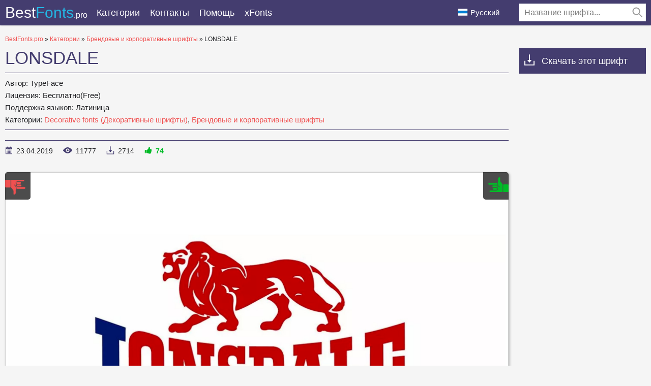

--- FILE ---
content_type: text/html; charset=utf-8
request_url: https://bestfonts.pro/font/lonsdale
body_size: 10533
content:
<!DOCTYPE html>
<html xmlns:og="http://ogp.me/ns#" xmlns:fb="https://www.facebook.com/2008/fbml" lang="ru"
xml:lang="ru">
<head>
<meta charset="utf-8" />
<meta http-equiv="X-UA-Compatible" content="IE=edge">
<title>
LONSDALE: скачать шрифт и установить для веб-сайта и фотошопа бесплатно.
</title>
<meta name="description" content="Скачать шрифт LONSDALE. Шрифт доступен во всех форматах (LONSDALE woff2, LONSDALE woff, LONSDALE ttf, LONSDALE eot) и применим для веб-сайта, фотошопа и любой ОС. ">
<meta property="og:site_name" content="BestFonts.pro" />
<meta property="og:type" content="website" />
<meta property="og:title" content="LONSDALE: скачать шрифт и установить для веб-сайта и фотошопа бесплатно." />
<meta property="og:url" content="https://bestfonts.pro/font/lonsdale" />
<meta property="og:description" content="Скачать шрифт LONSDALE. Шрифт доступен во всех форматах (LONSDALE woff2, LONSDALE woff, LONSDALE ttf, LONSDALE eot) и применим для веб-сайта, фотошопа и любой ОС. " />
<meta property="og:image" content="/public/images/share.png" />
<meta name="yandex-verification" content="f1a8838a5a3a4de2" />
<meta name="google-site-verification" content="HThwuHm3ZVxrLEAPw2nXC5-g6fudnDn7zruUuRxkyh4" />
<meta name='wmail-verification' content='127f0900d34a1743cf992f951dc280d8' />
<meta name="msvalidate.01" content="09CB4DB863892AE6C27711B39F2EB25C" />
<meta name="viewport" content="width=device-width, initial-scale=1">
<link rel="stylesheet" type="text/css" media="screen" href="/public/style.css" />
<link rel="apple-touch-icon" sizes="180x180" href="/public/favicon/apple-touch-icon.png">
<link rel="icon" type="image/png" sizes="32x32" href="/public/favicon/favicon-32x32.png">
<link rel="icon" type="image/png" sizes="16x16" href="/public/favicon/favicon-16x16.png">
<link rel="manifest" href="/public/favicon/site.webmanifest">
<link rel="mask-icon" href="/public/favicon/safari-pinned-tab.svg" color="#5bbad5">
<meta name="msapplication-TileColor" content="#ffffff">
<meta name="theme-color" content="#ffffff">
<link rel="canonical" href="https://bestfonts.pro/font/lonsdale">

<link rel="amphtml" href="https://bestfonts.pro/font/amp/lonsdale">


<link rel="alternate" href="https://en.bestfonts.pro/font/lonsdale" hreflang="en">

<link rel="alternate" href="https://uk.bestfonts.pro/font/lonsdale" hreflang="uk">

<link rel="alternate" href="https://es.bestfonts.pro/font/lonsdale" hreflang="es">

<link rel="alternate" href="https://de.bestfonts.pro/font/lonsdale" hreflang="de">

<link rel="alternate" href="https://pl.bestfonts.pro/font/lonsdale" hreflang="pl">



<script async src="//pagead2.googlesyndication.com/pagead/js/adsbygoogle.js"></script>
<script>
(adsbygoogle = window.adsbygoogle || []).push({
google_ad_client: "ca-pub-9725729590098852",
enable_page_level_ads: true
});
</script>


</head>
<body>
<script type="text/javascript" > (function(m,e,t,r,i,k,a){m[i]=m[i]||function(){(m[i].a=m[i].a||[]).push(arguments)}; m[i].l=1*new Date();k=e.createElement(t),a=e.getElementsByTagName(t)[0],k.async=1,k.src=r,a.parentNode.insertBefore(k,a)}) (window, document, "script", "https://cdn.jsdelivr.net/npm/yandex-metrica-watch/tag.js", "ym"); ym(51800381, "init", { clickmap:true, trackLinks:true, accurateTrackBounce:true, webvisor:true }); </script> <noscript><div><img src="https://mc.yandex.ru/watch/51800381" style="position:absolute; left:-9999px;" alt="" /></div></noscript>
<header>
<div class="container">
<a href="/" class="logo" title="BestFonts.pro">Best<span>Fonts</span><em>.pro</em></a>
<div class="burger-menu">
<div class="burger"></div>
</div>
<nav>
<ul class="">
<li class="dropList"><a href="/categories" title="Все категории">
Категории</a>
<div class="drop-menu">
<div>
<div class="container">
<ul>


<li><a href="/category/sans-serif-fonts"
title="Рубленные шрифты без засечек, Гротески (Sans Serif, Grotesque fonts)"><strong>
Sans Serif (Рубленные шрифты, Гротески)</strong></a></li>



<li><a href="/category/serif-fonts"
title="Шрифты с засечками (Serif fonts)"><strong>
Serif (Шрифты с засечками)</strong></a></li>



<li><a href="/category/slab-serif-fonts"
title="Брусковые шрифты (Slab Serif)"><strong>
Slab Serif (Брусковые шрифты)</strong></a></li>



<li><a href="/category/monospace-fonts"
title="Моноширинные шрифты (Monospace fonts)"><strong>
Monospace (Моноширинные шрифты)</strong></a></li>



<li class="subcat"><a href="/category/ide-console-programming-fonts"
title="Шрифты для IDE, консоли, программирования(Fonts for IDE or console)">
Шрифты для IDE или консоли</a></li>



<li><a href="/category/handwritten-script-fonts"
title="Рукописные, прописные шрифты (Handwritten, Script fonts)"><strong>
Handwritten, Script (Рукописные, прописные шрифты)</strong></a></li>



<li><a href="/category/decorative-fonts"
title="Декоративные шрифты (Decorative fonts)"><strong>
Decorative fonts (Декоративные шрифты)</strong></a></li>



<li class="subcat"><a href="/category/poster-fonts"
title="Шрифты для плакатов (Poster fonts) ">
Плакатные шрифты</a></li>



<li class="subcat"><a href="/category/western-fonts"
title="Вестерн шрифты (Western fonts)">
Вестерн</a></li>



<li class="subcat"><a href="/category/3d-fonts"
title="3D, Объемные шрифты (3D, Volume fonts)">
3D, Объемные шрифты</a></li>



<li class="subcat"><a href="/category/outline-fonts"
title="Шрифты с контуром">
Контурные шрифты</a></li>



<li class="subcat"><a href="/category/graffiti-fonts"
title="Шрифты для граффити (Graffiti fonts)">
Шрифты для граффити</a></li>



<li class="subcat"><a href="/category/paintbrush-fonts"
title="Шрифты похожи на мазки кисти.">
Кисть для красок</a></li>



<li class="subcat"><a href="/category/tehno-fonts"
title="Техно и компьютерные шрифты (Tehno, LCD fonts)">
Техно, LCD шрифты</a></li>



<li class="subcat"><a href="/category/barcodes"
title="Шрифты для штрихкодов">
Штрихкод</a></li>



<li class="subcat"><a href="/category/comic-fonts"
title="Комичные, мультяшные шрифты (Comic, Cartoon fonts)">
Комичные, мультяшные шрифты</a></li>



<li class="subcat"><a href="/category/pixel-fonts"
title="Пиксельные, цифровые шрифты (Pixel, Bitmap, Digital fonts)">
Пиксельные, цифровые шрифты</a></li>



<li class="subcat"><a href="/category/horror-fonts"
title="Хоррор, ужасы, кровавые шрифты (Horror, Bloody fonts)">
Хоррор, ужасы, кровавые шрифты</a></li>



<li class="subcat"><a href="/category/vintage-retro-fonts"
title="Винтажные и ретро шрифты (Vintage, old fonts)">
Винтажные, ретро шрифты</a></li>



<li class="subcat"><a href="/category/fairy-tale-fonts"
title="Сказочные шрифты (Fairy tale fonts)">
Сказочные шрифты</a></li>



<li><a href="/category/icon-fonts"
title="Шрифты состоящие из иконок или орнаментов"><strong>
Иконочные шрифты</strong></a></li>



<li><a href="/category/display-header-fonts"
title="Шрифты для заголовков (Display, Bold fonts)"><strong>
Заглавные, жирные шрифты (Display, Bold fonts)</strong></a></li>



<li><a href="/category/google-fonts"
title="Бесплатные шрифты с &#34;Google Fonts&#34;"><strong>
Google Fonts шрифты</strong></a></li>



<li><a href="/category/gothic-fonts"
title="Готические шрифты (Gothic fonts)">
Готические шрифты</a></li>



<li><a href="/category/rounded-fonts"
title="Скругленные шрифты (Rounded fonts)">
Скругленные шрифты</a></li>



<li><a href="/category/brand-corporate-fonts"
title="Брендовые и корпоративные шрифты (Brands, corporate fonts)"><strong>
Брендовые и корпоративные шрифты</strong></a></li>



<li class="subcat"><a href="/category/car-auto-fonts"
title="Автомобильные шрифты (Сar, Auto fonts)">
Автомобильные шрифты</a></li>



<li class="subcat"><a href="/category/it-company-fonts"
title="Шрифты IT брендов и  компаний  (IT company`s fonts)">
Шрифты IT брендов</a></li>



<li><a href="/category/light-fonts"
title="Легкие, тонкие шрифты (Light, thin fonts)">
Легкие, тонкие шрифты</a></li>



<li><a href="/category/system-fonts"
title="Системные шрифты для многих ОС (Windows, MacOS, Android, Linux)">
Системные, стандартные шрифты</a></li>



<li><a href="/category/blackletter-fonts"
title="Средневековые, старопечатные шрифты (Blackletter fonts)">
Blackletter (Средневековые шрифты)</a></li>



<li><a href="/category/fine-elegant-fonts"
title="Изысканные, красивые шрифты (Fine, elegant fonts)">
Изысканные, красивые шрифты</a></li>



<li><a href="/category/ussr-fonts"
title="Шрифты времён или стиля CCCР (USSR fonts)">
CCCР Шрифты (USSR fonts)</a></li>



<li><a href="/category/east-asian-fonts"
title="Восточные, азиатские шрифты (East and Asian fonts)">
Восточные, азиатские шрифты</a></li>



<li><a href="/category/greek-antique-fonts"
title="Греческие, античные шрифты (Greek and Antique fonts)">
Греческие, античные шрифты</a></li>



<li><a href="/category/arabic-fonts"
title="Арабские шрифты (Arabic fonts)">
Арабские шрифты</a></li>



<li><a href="/category/ukrainian-fonts"
title="Украинские или разработанные украинцами шрифты (Ukrainian fonts)">
Украинские шрифты</a></li>



<li><a href="/category/old-cyrillic-fonts"
title="Старославянские шрифты (Old Cyrillic)">
Старославянские шрифты</a></li>



<li><a href="/category/stencil-fons"
title="Шрифты для трафаретов и шаблонов. ">
Трафаретные, шаблонные (Stencil fonts)</a></li>



<li><a href="/category/sports-fonts"
title="Шрифты спортивных организаций, соревнований, спортивных лиг и клубов. "><strong>
Спортивные шрифты (Sports fonts)</strong></a></li>



<li class="subcat"><a href="/category/football-fonts"
title="Шрифты футбольных клубов и чемпионатов.">
Футбольные шрифты (Football fonts)</a></li>



<li class="subcat"><a href="/category/basketball-fonts"
title="Шрифты баскетбольных клубов, лиг, соревнований.">
Баскетбольные шрифты</a></li>



<li class="subcat"><a href="/category/racing-fonts"
title="Шрифты гоночных команд. Спортивные гонки. Формула 1, Наскар и другие лиги">
Гоночные шрифты</a></li>



<li class="subcat"><a href="/category/other-sports"
title="Шрифты разных спортивных клубов: хоккей, регби, теннис, лыжи, бейсбол.">
Разные спортивные шрифты</a></li>



<li><a href="/category/unsorted"
title="Unsorted">
Unsorted</a></li>


</ul>
</div>
</div>
</div>
</li>
<!--<li><a href="/">Топ 30</a></li>
<li><a href="/">Статьи</a></li>-->
<li><a href="/contacts" title="Обратная связь">
Контакты</a></li>
<li><a href="/donate" title="Помогите нашему проекту">
Помощь</a></li>
<li><a href="https://xfonts.pro/" target="_blank" title="Огромная коллекция платных и бесплатных шрифтов для WEB.">xFonts</a></li>
</ul>

<div class="header-search-wrap">
<div class="main-search">
<form action="/search/" method="GET">
<div class="search-input"><input type="text" autocomplete="off" name="q" required
placeholder="Название шрифта...">
<button type="submit">
<svg class="searchIcon">
<use xmlns:xlink="http://www.w3.org/1999/xlink"
xlink:href="/public/images/icons.svg#searchIcon"></use>
</svg></button></div>
<div class="search-drop-list">
<ul></ul>
</div>
</form>
</div>
</div>

</nav>
<div class="lang-link ">
<p><img src="/public/images/lang/ru.png" alt="Русский">Русский</p>
<ul>

<li><a href="https://en.bestfonts.pro/font/lonsdale" title="English"><img
src="/public/images/lang/en.png"
alt="English">English</a></li>

<li><a href="https://uk.bestfonts.pro/font/lonsdale" title="Українська"><img
src="/public/images/lang/uk.png"
alt="Українська">Українська</a></li>

<li><a href="https://es.bestfonts.pro/font/lonsdale" title="Español"><img
src="/public/images/lang/es.png"
alt="Español">Español</a></li>

<li><a href="https://de.bestfonts.pro/font/lonsdale" title="Deutsch"><img
src="/public/images/lang/de.png"
alt="Deutsch">Deutsch</a></li>

<li><a href="https://pl.bestfonts.pro/font/lonsdale" title="Polski"><img
src="/public/images/lang/pl.png"
alt="Polski">Polski</a></li>

</ul>
</div>
</div>
</header>
<div class="over"></div>
<div class="pad"></div>
<main>
<div class="container">
<div class="speedbar">
<span itemscope itemtype="http://data-vocabulary.org/Breadcrumb"><a href="/" itemprop="url"><span itemprop="title">BestFonts.pro</span></a></span>
&raquo;
<span itemscope itemtype="http://data-vocabulary.org/Breadcrumb"><a href="/categories" itemprop="url"><span
itemprop="title">
Категории</span></a></span>
&raquo;
<span itemscope itemtype="http://data-vocabulary.org/Breadcrumb"><a href="/category/brand-corporate-fonts"
itemprop="url"><span itemprop="title">
Брендовые и корпоративные шрифты</span></a></span>
&raquo;
LONSDALE
</div>
<div class="font-row-wrap">
<div class="font-left">
<div class="font-info-left">
<h1>
LONSDALE
</h1>
<div class="font-description ">

<p><strong>
Автор: </strong>
TypeFace
</p>

<p><strong>
Лицензия: </strong>
Бесплатно(Free)
</p>
<p><strong>
Поддержка языков: </strong>

Латиница

</p>
<p><strong>
Категории:


<a href="/category/decorative-fonts" title="Декоративные шрифты (Decorative fonts)">
Decorative fonts (Декоративные шрифты)</a>,



<a href="/category/brand-corporate-fonts" title="Брендовые и корпоративные шрифты (Brands, corporate fonts)">
Брендовые и корпоративные шрифты</a>

</strong>
</p>
</div>


<div class="font-full-description"></div>
<ul class="status-bar">
<li><span class="stb1">
<svg class="icon-date">
<use xmlns:xlink="http://www.w3.org/1999/xlink" xlink:href="/public/images/icons.svg#icon-date"></use>
</svg>
</span>
23.04.2019
</li>
<li><span class="stb2">
<svg class="icon-view">
<use xmlns:xlink="http://www.w3.org/1999/xlink" xlink:href="/public/images/icons.svg#icon-view"></use>
</svg>
</span>
<em class="view-indicator">
11776</em>
</li>
<li><span class="stb3">
<svg class="icon-download">
<use xmlns:xlink="http://www.w3.org/1999/xlink" xlink:href="/public/images/icons.svg#icon-download"></use>
</svg>
</span>
2714
</li>
<li><span class="stb4">
<svg class="icon-rait">
<use xmlns:xlink="http://www.w3.org/1999/xlink" xlink:href="/public/images/icons.svg#icon-rait"></use>
</svg>
</span><em class="rait-indicator">
74</em></li>
</ul>
</div>
<div class="font-info-right">
<div class="white-box">
<div class="owl-wrapper">
<div id="voteYes" class="voteButton" data-url="5cbf4aa4465f40fe806ab3f7/yes"><i></i></div>
<div id="voteNo" class="voteButton" data-url="5cbf4aa4465f40fe806ab3f7/no"><i></i></div>
<!--
<div class="owl-carousel">
<div><img class="owl-lazy" data-src="/fonts_images/5cbf4aa4465f40fe806ab3f7/LS.jpg"
data-src-retina="" alt="LONSDALE"></div>



</div>
-->
<div class="my-slider">
<div class="active"><img src="/fonts_images/5cbf4aa4465f40fe806ab3f7/LS.jpg" width="1964" height="1356" alt="LONSDALE" loading="lazy"></div>



</div>

</div>
</div>
</div>

<div class="white-box" id="white-box-fontPage">
<div class="font-option-header">
<div class="sample-text-wrap" id="sample-text-fontPage">
<input type="text" value="" placeholder="Введите свой текст..." data-default="Pack my box with five dozen liquor jugs.">
<div class="sample-text-drop-down"><svg viewBox="0 0 512 512" class="sample-text-drop-down-svg"
width="100%" height="100%">
<use xmlns:xlink="http://www.w3.org/1999/xlink" xlink:href="/public/images/icons.svg#sample-text-drop-down"></use>
</svg></div>
<div class="sample-text-drop-down-placeholder"></div>
<ul>
<li data-content="The quick brown fox jumps over the lazy dog.">English</li>
<li data-content="Жебракують філософи при ґанку церкви в Гадячі, ще й шатро їхнє п’яне знаємо.">Українська</li>
<li data-content="Portez ce vieux whisky au juge blond qui a fumé.">Français</li>
<li data-content="Victor jagt zwölf Boxkämpfer quer über den großen Sylter Deich.">Deutsch</li>
<li data-content="Benjamín pidió una bebida de kiwi y fresa; Noé, sin vergüenza, la más exquisita champaña del menú.">Español</li>
<li data-content="Nechť již hříšné saxofony ďáblů rozezvučí síň úděsnými tóny waltzu, tanga a quickstepu.">čeština</li>
<li data-content="Quizdeltagerne spiste jordbær med fløde, mens cirkusklovnen Walther spillede på xylofon.">Danish</li>
<li data-content="Съешь ещё этих мягких французских булок, да выпей же чаю.">Русский</li>
<li data-content="Ταχίστη αλώπηξ βαφής ψημένη γη, δρασκελίζει υπέρ νωθρού κυνός Takhístè alôpèx vaphês psèménè gè, draskelízei ypér nòthroý kynós">Greek</li>
<li data-content="ऋषियों को सताने वाले दुष्ट राक्षसों के राजा रावण का सर्वनाश करने वाले विष्णुवतार भगवान श्रीराम, अयोध्या के महाराज दशरथ के बड़े सपुत्र थे।">Hindi</li>
<li data-content="Pójdź w loch zbić małżeńską gęś futryn!">polski</li>
<li data-content="Kŕdeľ šťastných ďatľov učí pri ústí Váhu mĺkveho koňa obhrýzať kôru a žrať čerstvé mäso.">Slovak</li>
<li data-content="Flygande bäckasiner söka hwila på mjuka tuvor. ">Swedish</li>
<li data-content="AaBbCcDdEeFfGgHhIiJjKkLlMmNnOoPpQqRrSsTtUuVvWwXxYyZz">AaBbCc</li>
<li data-content="ABCDEFGHIJKLMNOPQRSTUVWXYZ">ABC</li>
<li data-content="abcdefghijklmnopqrstuvwxyz">abc</li>
<li data-content="АаБбВвГгДдЕеЁёЖжЗзИиЙйКкЛлМмНнОоПпРрСсТтУуФфХхЦцЧчШшЩщЪъЫыЬьЭэЮюЯя">АаБбВв</li>
<li data-content="АБВГДЕЁЖЗИЙКЛМНОПРСТУФХЦЧШЩЪЫЬЭЮЯ">АБВ</li>
<li data-content="абвгдеёжзийклмнопрстуфхцчшщъыьэюя">абв</li>
<li data-content="1234567890">Numbers</li>
</ul>
</div>
<div class="font-size-slider-wrap">
<div class="fontSizeIcon"><svg>
<use xmlns:xlink="http://www.w3.org/1999/xlink" xlink:href="/public/images/icons.svg#fontSizeIcon"></use>
</svg></div>
<div class="fontSizeRangeSlider"><input min="12" max="72" value="36" step="12" type="range" aria-label="" data-id="font-size-slider-fontPage" id="font-size-slider_new"></div>
<div class="fontSizeText" id="fontRangeSliderText"></div>
</div>
</div>
<div class="font-area">

<style>
@font-face {
font-family: 'LONSDALE Regular';
src: url('/fonts_files/5cbf4aa4465f40fe806ab3f7/files/LONSDALE.eot');
src: url('/fonts_files/5cbf4aa4465f40fe806ab3f7/files/LONSDALE.eot?#iefix') format('embedded-opentype'),
url('/fonts_files/5cbf4aa4465f40fe806ab3f7/files/LONSDALE.woff2') format('woff2'),
url('/fonts_files/5cbf4aa4465f40fe806ab3f7/files/LONSDALE.woff') format('woff'),
url('/fonts_files/5cbf4aa4465f40fe806ab3f7/files/LONSDALE.ttf') format('truetype');
font-weight: normal;
font-style: normal;
font-display: swap;
}
.font-LONSDALE {
font-family: 'LONSDALE Regular';
}
</style>
<div class="font-area-item">
<div class="font-area-header">
<strong>LONSDALE Regular</strong>
<div class="font-links" data-fontname="LONSDALE Regular">

<a href="/fonts_files/5cbf4aa4465f40fe806ab3f7/files/LONSDALE.ttf" class="ttf-download downloads-label"
title="Скачать шрифт LONSDALE Regular в формате TTF">TTF</a>
<a href="/fonts_files/5cbf4aa4465f40fe806ab3f7/files/LONSDALE.eot" class="eot-download downloads-label"
title="Скачать шрифт LONSDALE Regular в формате EOT">EOT</a>
<a href="/fonts_files/5cbf4aa4465f40fe806ab3f7/files/LONSDALE.woff" class="woff-download downloads-label"
title="Скачать шрифт LONSDALE Regular в формате WOFF">WOFF</a>
<a href="/fonts_files/5cbf4aa4465f40fe806ab3f7/files/LONSDALE.woff2" class="woff2-download downloads-label"
title="Скачать шрифт LONSDALE Regular в формате WOFF2">WOFF2</a>
<a href="/font/download-web/5cbf4aa4465f40fe806ab3f7/LONSDALE" title="Скачать и установить шрифт LONSDALE Regular для своего WEB проекта."
class="web-download downloads-label" target="_blank">WEB</a></div>
</div>
<div class="font-area-preview font-LONSDALE" >
Pack my box with five dozen liquor jugs.
</div>
</div>

<style>
@font-face {
font-family: 'LONSDALE Regular 2';
src: url('/fonts_files/5cbf4aa4465f40fe806ab3f7/files/Untitled.eot');
src: url('/fonts_files/5cbf4aa4465f40fe806ab3f7/files/Untitled.eot?#iefix') format('embedded-opentype'),
url('/fonts_files/5cbf4aa4465f40fe806ab3f7/files/Untitled.woff2') format('woff2'),
url('/fonts_files/5cbf4aa4465f40fe806ab3f7/files/Untitled.woff') format('woff'),
url('/fonts_files/5cbf4aa4465f40fe806ab3f7/files/Untitled.ttf') format('truetype');
font-weight: normal;
font-style: normal;
font-display: swap;
}
.font-Untitled {
font-family: 'LONSDALE Regular 2';
}
</style>
<div class="font-area-item">
<div class="font-area-header">
<strong>LONSDALE Regular 2</strong>
<div class="font-links" data-fontname="LONSDALE Regular 2">

<a href="/fonts_files/5cbf4aa4465f40fe806ab3f7/files/Untitled.ttf" class="ttf-download downloads-label"
title="Скачать шрифт LONSDALE Regular 2 в формате TTF">TTF</a>
<a href="/fonts_files/5cbf4aa4465f40fe806ab3f7/files/Untitled.eot" class="eot-download downloads-label"
title="Скачать шрифт LONSDALE Regular 2 в формате EOT">EOT</a>
<a href="/fonts_files/5cbf4aa4465f40fe806ab3f7/files/Untitled.woff" class="woff-download downloads-label"
title="Скачать шрифт LONSDALE Regular 2 в формате WOFF">WOFF</a>
<a href="/fonts_files/5cbf4aa4465f40fe806ab3f7/files/Untitled.woff2" class="woff2-download downloads-label"
title="Скачать шрифт LONSDALE Regular 2 в формате WOFF2">WOFF2</a>
<a href="/font/download-web/5cbf4aa4465f40fe806ab3f7/Untitled" title="Скачать и установить шрифт LONSDALE Regular 2 для своего WEB проекта."
class="web-download downloads-label" target="_blank">WEB</a></div>
</div>
<div class="font-area-preview font-Untitled" >
Pack my box with five dozen liquor jugs.
</div>
</div>

</div>
</div>
<div class="download-font-button"><a href="/font/download/5cbf4aa4465f40fe806ab3f7" title="Скачать шрифт LONSDALE во всех начертаниях одним ZIP архивом."
target="_blank" class="downloads-label" data-url="5cbf4aa4465f40fe806ab3f7">
Скачать LONSDALE</a></div>


<div class="how-to-install"><strong>Как установить шрифт в:</strong><br>
<a href="https://rufonts.pro/article/kak-ustanovit-shrift#windows" target="_blank" title="Установить шрифт в Windows">Windows</a>,
<a href="https://rufonts.pro/article/kak-ustanovit-shrift#macos" target="_blank" title="Установить шрифт в MacOS">MacOS</a>,
<a href="https://rufonts.pro/article/kak-ustanovit-shrift#linux" target="_blank" title="Установить шрифт в Linux">Linux</a>,
<a href="https://rufonts.pro/article/kak-ustanovit-shrift#programs" target="_blank" title="Установить шрифт в Photoshop, Figma, Sketch, Adobe InDesign и другие графические приложения.">Photoshop</a>,
<a href="https://rufonts.pro/article/kak-ustanovit-shrift#web" target="_blank" title="Установить шрифт на свой сайт.">WEB сайт</a>
</div>

<div style="margin:0 0 40px 0">

<ins class="adsbygoogle"
style="display:block"
data-ad-client="ca-pub-9725729590098852"
data-ad-slot="7099427875"
data-ad-format="auto"
data-full-width-responsive="true"></ins>
<script>
(adsbygoogle = window.adsbygoogle || []).push({});
</script>

</div>

<div id="comments-wrap">
<h5>
Комментарии (<span>4</span>)</h5>


<div class="white-box comment-box">
<div class="comment-box-header">
<a href="mailto:tester@testserver.de">
testere</a>
от
20.11.2021  13:31:27
</div>
<div class="comment-content">
superh fsjhfsd k
</div>
<div class="quote-comment"><a href="#">
Цитировать</a></div>
</div>


<div class="white-box comment-box">
<div class="comment-box-header">
<a href="mailto:nano2go@gmail.com">
IVEK</a>
от
24.01.2024  10:48:12
</div>
<div class="comment-content">
super tolle app
</div>
<div class="quote-comment"><a href="#">
Цитировать</a></div>
</div>


<div class="white-box comment-box">
<div class="comment-box-header">
<a href="mailto:miwww58@gmail.com">
Miwww</a>
от
03.03.2024  13:48:12
</div>
<div class="comment-content">
I'm from Indonesia 
</div>
<div class="quote-comment"><a href="#">
Цитировать</a></div>
</div>


<div class="white-box comment-box">
<div class="comment-box-header">
<a href="mailto:betzaki13@gmail.com">
Zaki</a>
от
16.06.2025  20:25:19
</div>
<div class="comment-content">
The best. Sit web of the font in the world
</div>
<div class="quote-comment"><a href="#">
Цитировать</a></div>
</div>

</div>

<script type="text/javascript">
var comFrom = 'от';
var comQuote = 'Цитировать';
var comComments = 'Комментарии';
</script>
<div class="add-comment-wrap">
<h5>
Добавить комментарий
</h5>
<form id="post-comment" data-id="5cbf4aa4465f40fe806ab3f7">
<div class="add-comments-row">
<div class="add-comments-col"><input minlength="2" maxlength="50" type="text" required placeholder="Ваше имя"
name="name"></div>
<div class="add-comments-col"><input minlength="5" maxlength="256" type="email" required placeholder="Ваш e-mail"
name="email"></div>
</div>
<textarea placeholder="Ваш комментарий" required name="comment" maxlength="1000"
minlength="10"></textarea>

<div class="comment-question-wrap">
<div class="comment-question"><span class="cq-16"></span> =</div>
<input type="number" name="ans" required>
<input type="hidden" value="16" name="quest">
<button class="btn-outline" id="refreshAns"><svg xmlns="http://www.w3.org/2000/svg" xmlns:xlink="http://www.w3.org/1999/xlink" viewBox="0 -960 960 960">
<path d="M480-160q-133 0-226.5-93.5T160-480q0-133 93.5-226.5T480-800q85 0 149 34.5T740-671v-129h60v254H546v-60h168q-38-60-97-97t-137-37q-109 0-184.5 75.5T220-480q0 109 75.5 184.5T480-220q83 0 152-47.5T728-393h62q-29 105-115 169t-195 64Z"></path>
</svg></button>
</div>
<button type="submit">
Отправить</button>
</form>
</div>
<div style="margin-top: 20px;">

<ins class="adsbygoogle"
style="display:block"
data-ad-client="ca-pub-9725729590098852"
data-ad-slot="2733793839"
data-ad-format="auto"
data-full-width-responsive="true"></ins>
<script>
(adsbygoogle = window.adsbygoogle || []).push({});
</script>

</div>
</div>
<div class="font-right">
<div class="down-scroll"><svg class="icon-download">
<use xmlns:xlink="http://www.w3.org/1999/xlink" xlink:href="/public/images/icons.svg#icon-download"></use>
</svg>Скачать этот шрифт</div>
<div>

<script async src="//pagead2.googlesyndication.com/pagead/js/adsbygoogle.js"></script>
<!-- BF Справа верх -->
<ins class="adsbygoogle"
style="display:block"
data-ad-client="ca-pub-9725729590098852"
data-ad-slot="6835703990"
data-ad-format="auto"
data-full-width-responsive="true"></ins>
<script>
(adsbygoogle = window.adsbygoogle || []).push({});
</script>

</div>
<br>

<div style="margin-bottom: 12px;"><a href='https://ko-fi.com/W7W5MG2NL' target='_blank'><img loading="lazy" src="/public/images/kofi_button_red.png" alt='Buy Me a Coffee at ko-fi.com' style="max-width: 250px; height: auto; width: auto;" /></a></div>
<div class="white-box" id="catalog-FontPage">
<h3>
Категории шрифтов
</h3>
<nav class="right-cat">
<ul>


<li><a href="/category/sans-serif-fonts" title="Рубленные шрифты без засечек, Гротески (Sans Serif, Grotesque fonts)"><strong>
Sans Serif (Рубленные шрифты, Гротески)</strong></a></li>



<li><a href="/category/serif-fonts" title="Шрифты с засечками (Serif fonts)"><strong>
Serif (Шрифты с засечками)</strong></a></li>



<li><a href="/category/slab-serif-fonts" title="Брусковые шрифты (Slab Serif)"><strong>
Slab Serif (Брусковые шрифты)</strong></a></li>



<li><a href="/category/monospace-fonts" title="Моноширинные шрифты (Monospace fonts)"><strong>
Monospace (Моноширинные шрифты)</strong></a></li>



<li class="subcat"><a href="/category/ide-console-programming-fonts" title="Шрифты для IDE, консоли, программирования(Fonts for IDE or console)">
Шрифты для IDE или консоли</a></li>



<li><a href="/category/handwritten-script-fonts" title="Рукописные, прописные шрифты (Handwritten, Script fonts)"><strong>
Handwritten, Script (Рукописные, прописные шрифты)</strong></a></li>



<li><a href="/category/decorative-fonts" title="Декоративные шрифты (Decorative fonts)"><strong>
Decorative fonts (Декоративные шрифты)</strong></a></li>



<li class="subcat"><a href="/category/poster-fonts" title="Шрифты для плакатов (Poster fonts) ">
Плакатные шрифты</a></li>



<li class="subcat"><a href="/category/western-fonts" title="Вестерн шрифты (Western fonts)">
Вестерн</a></li>



<li class="subcat"><a href="/category/3d-fonts" title="3D, Объемные шрифты (3D, Volume fonts)">
3D, Объемные шрифты</a></li>



<li class="subcat"><a href="/category/outline-fonts" title="Шрифты с контуром">
Контурные шрифты</a></li>



<li class="subcat"><a href="/category/graffiti-fonts" title="Шрифты для граффити (Graffiti fonts)">
Шрифты для граффити</a></li>



<li class="subcat"><a href="/category/paintbrush-fonts" title="Шрифты похожи на мазки кисти.">
Кисть для красок</a></li>



<li class="subcat"><a href="/category/tehno-fonts" title="Техно и компьютерные шрифты (Tehno, LCD fonts)">
Техно, LCD шрифты</a></li>



<li class="subcat"><a href="/category/barcodes" title="Шрифты для штрихкодов">
Штрихкод</a></li>



<li class="subcat"><a href="/category/comic-fonts" title="Комичные, мультяшные шрифты (Comic, Cartoon fonts)">
Комичные, мультяшные шрифты</a></li>



<li class="subcat"><a href="/category/pixel-fonts" title="Пиксельные, цифровые шрифты (Pixel, Bitmap, Digital fonts)">
Пиксельные, цифровые шрифты</a></li>



<li class="subcat"><a href="/category/horror-fonts" title="Хоррор, ужасы, кровавые шрифты (Horror, Bloody fonts)">
Хоррор, ужасы, кровавые шрифты</a></li>



<li class="subcat"><a href="/category/vintage-retro-fonts" title="Винтажные и ретро шрифты (Vintage, old fonts)">
Винтажные, ретро шрифты</a></li>



<li class="subcat"><a href="/category/fairy-tale-fonts" title="Сказочные шрифты (Fairy tale fonts)">
Сказочные шрифты</a></li>



<li><a href="/category/icon-fonts" title="Шрифты состоящие из иконок или орнаментов"><strong>
Иконочные шрифты</strong></a></li>



<li><a href="/category/display-header-fonts" title="Шрифты для заголовков (Display, Bold fonts)"><strong>
Заглавные, жирные шрифты (Display, Bold fonts)</strong></a></li>



<li><a href="/category/google-fonts" title="Бесплатные шрифты с &#34;Google Fonts&#34;"><strong>
Google Fonts шрифты</strong></a></li>



<li><a href="/category/gothic-fonts" title="Готические шрифты (Gothic fonts)">
Готические шрифты</a></li>



<li><a href="/category/rounded-fonts" title="Скругленные шрифты (Rounded fonts)">
Скругленные шрифты</a></li>



<li><a href="/category/brand-corporate-fonts" title="Брендовые и корпоративные шрифты (Brands, corporate fonts)"><strong>
Брендовые и корпоративные шрифты</strong></a></li>



<li class="subcat"><a href="/category/car-auto-fonts" title="Автомобильные шрифты (Сar, Auto fonts)">
Автомобильные шрифты</a></li>



<li class="subcat"><a href="/category/it-company-fonts" title="Шрифты IT брендов и  компаний  (IT company`s fonts)">
Шрифты IT брендов</a></li>



<li><a href="/category/light-fonts" title="Легкие, тонкие шрифты (Light, thin fonts)">
Легкие, тонкие шрифты</a></li>



<li><a href="/category/system-fonts" title="Системные шрифты для многих ОС (Windows, MacOS, Android, Linux)">
Системные, стандартные шрифты</a></li>



<li><a href="/category/blackletter-fonts" title="Средневековые, старопечатные шрифты (Blackletter fonts)">
Blackletter (Средневековые шрифты)</a></li>



<li><a href="/category/fine-elegant-fonts" title="Изысканные, красивые шрифты (Fine, elegant fonts)">
Изысканные, красивые шрифты</a></li>



<li><a href="/category/ussr-fonts" title="Шрифты времён или стиля CCCР (USSR fonts)">
CCCР Шрифты (USSR fonts)</a></li>



<li><a href="/category/east-asian-fonts" title="Восточные, азиатские шрифты (East and Asian fonts)">
Восточные, азиатские шрифты</a></li>



<li><a href="/category/greek-antique-fonts" title="Греческие, античные шрифты (Greek and Antique fonts)">
Греческие, античные шрифты</a></li>



<li><a href="/category/arabic-fonts" title="Арабские шрифты (Arabic fonts)">
Арабские шрифты</a></li>



<li><a href="/category/ukrainian-fonts" title="Украинские или разработанные украинцами шрифты (Ukrainian fonts)">
Украинские шрифты</a></li>



<li><a href="/category/old-cyrillic-fonts" title="Старославянские шрифты (Old Cyrillic)">
Старославянские шрифты</a></li>



<li><a href="/category/stencil-fons" title="Шрифты для трафаретов и шаблонов. ">
Трафаретные, шаблонные (Stencil fonts)</a></li>



<li><a href="/category/sports-fonts" title="Шрифты спортивных организаций, соревнований, спортивных лиг и клубов. "><strong>
Спортивные шрифты (Sports fonts)</strong></a></li>



<li class="subcat"><a href="/category/football-fonts" title="Шрифты футбольных клубов и чемпионатов.">
Футбольные шрифты (Football fonts)</a></li>



<li class="subcat"><a href="/category/basketball-fonts" title="Шрифты баскетбольных клубов, лиг, соревнований.">
Баскетбольные шрифты</a></li>



<li class="subcat"><a href="/category/racing-fonts" title="Шрифты гоночных команд. Спортивные гонки. Формула 1, Наскар и другие лиги">
Гоночные шрифты</a></li>



<li class="subcat"><a href="/category/other-sports" title="Шрифты разных спортивных клубов: хоккей, регби, теннис, лыжи, бейсбол.">
Разные спортивные шрифты</a></li>



<li><a href="/category/unsorted" title="Unsorted">
Unsorted</a></li>


</ul>
</nav>
<br>
<h3> Друзья</h3>
<ul>
<li><a href="https://soloads.biz" style="font-size: 16px; font-weight: 600;color: var(--color3);" title="Solo Ads" target="_blank">Solo Ads</a></li>
<li><a href="https://upcasher.com" style="font-size: 16px; font-weight: 600;color: var(--color3);" title="Make Money Online" target="_blank">Make Money Online</a></li>
</ul>
</div>
</div>
</div>
<div id="font" data-id="5cbf4aa4465f40fe806ab3f7" data-slug="lonsdale"></div>
<div class="popup" id="downloadFontPopup">
<div class="popup-in">
<div class="popup-table">
<div class="popup-cell">
<div class="pop pop-download">
<div class="close-popup">
<svg>
<use xmlns:xlink="http://www.w3.org/1999/xlink" xlink:href="/public/images/icons.svg#closeIcon"></use>
</svg>
</div>
<h5 class="pop-header">
Скачать <span></span> <i></i>
</h5>

<div style="margin: 12px 0;">
<div id="moneyMaker"></div>
</div>
<div class="pop-download__row">
<div class="pop-download__col pop-download__left">
<h6>Помогите проекту</h6>
<p class="pop-download-please">Пожалуйста поделись ссылкой с друзьями,<br>
        это очень поможет развитию этого проекта.<br>
        <a href="/donate" target="_blank">Я хочу помочь проекту!</a></p>
<div class="please-img"><img src="/public/images/cat.jpg" alt="Помогите проекту"></div>
<div class="web-payment-wrap" style="margin-top: 0;">
<form action="https://www.paypal.com/cgi-bin/webscr" method="post" target="_top">
<input type="hidden" name="cmd" value="_donations" />
<input type="hidden" name="business" value="ZZHN26PYHVF9Q" />
<input type="hidden" name="item_name" value="(bf) For the server, adding new fonts, cat food and beer :)">
<input type="hidden" name="currency_code" value="USD" />
<input type="hidden" name="amount" value="3.33" />
<input type="hidden" name="return" value="https://bestfonts.pro/thanks" />
<input type="image" src="https://www.paypalobjects.com/en_AU/i/btn/btn_donateCC_LG.gif" border="0" name="submit" title="PayPal - The safer, easier way to pay online!" alt="Donate with PayPal button" />
<img alt="" border="0" src="https://www.paypal.com/en_AU/i/scr/pixel.gif" width="1" height="1" />
</form>
</div>
</div>
<div class="pop-download__col pop-download__right">
<div class="web-payment-wrap">
<div style="margin-bottom: 12px;"><a href='https://ko-fi.com/W7W5MG2NL' target='_blank'><img loading="lazy" src="/public/images/kofi_button_red.png" alt='Buy Me a Coffee at ko-fi.com' style="max-width: 250px; height: auto; width: auto;" /></a></div>
</div>
<h6>Поделитесь ссылкой или сделайте донат и кнопка скачивания станет активной</h6>
<div class="share-in">
<div class="ya-share2" data-limit="7" data-services="vkontakte,facebook,gplus,twitter,linkedin,blogger,odnoklassniki,moimir,digg,collections,reddit,lj,tumblr,viber,whatsapp,skype,telegram"></div>
</div>
<div class="noThanks-popup"><span>Не хочу, мне трудно. Хочу просто скачать.</span></div>
<div class="download-font-button download-font-button-popup"><a href="" title="">
Скачать шрифт</a></div>
</div>
</div>
</div>
</div>
</div>
</div>
</div>
<div class="thanks-popup">
Спасибо за ваш голос!
</div>
</div>
</main>
<footer>
<div class="container">
<p class="footerCop">
2019-2024 © BestFonts.pro</p>
<p>
Все права на шрифты, выложенные на сайте, принадлежат их правообладателям.<br> Мы не продаем шрифты и, в большинстве случаев, не знаем где их купить.<br> По всем вопросам приобретения и использования шрифтов в своих проектах -  обращайтесь к их правообладателям.<br> Если вы заметите ошибку на сайте, очень вас просим сообщить на почту <a href="mailto:bestfonts@post.com">bestfonts@post.com</a>
<br>
<a href="/terms" title="Условия эксплуатации">Пользовательское Соглашение</a> &nbsp;&nbsp; <a href="/privacy-policy" title="Политика конфиденциальности">Политика конфиденциальности</a>
</p>
<div class="footer-soc">
<p>Пожалуйста поделись ссылкой с друзьями, это очень поможет развитию этого проекта.</p>
<div class="ya-share2" data-popup-direction="top" data-limit="7" data-services="vkontakte,facebook,gplus,twitter,linkedin,blogger,odnoklassniki,moimir,digg,collections,reddit,lj,tumblr,viber,whatsapp,skype,telegram"></div>
</div>
</div>
</footer>
<div class="scrollToTop"></div>
<script src="/dist/main.js"></script>


<script async defer src="https://cdn.jsdelivr.net/npm/yandex-share2/share.js"></script>
</body>
</html>

--- FILE ---
content_type: text/html; charset=utf-8
request_url: https://www.google.com/recaptcha/api2/aframe
body_size: 269
content:
<!DOCTYPE HTML><html><head><meta http-equiv="content-type" content="text/html; charset=UTF-8"></head><body><script nonce="XiVV6QP0PHYS9A3nh1HnMQ">/** Anti-fraud and anti-abuse applications only. See google.com/recaptcha */ try{var clients={'sodar':'https://pagead2.googlesyndication.com/pagead/sodar?'};window.addEventListener("message",function(a){try{if(a.source===window.parent){var b=JSON.parse(a.data);var c=clients[b['id']];if(c){var d=document.createElement('img');d.src=c+b['params']+'&rc='+(localStorage.getItem("rc::a")?sessionStorage.getItem("rc::b"):"");window.document.body.appendChild(d);sessionStorage.setItem("rc::e",parseInt(sessionStorage.getItem("rc::e")||0)+1);localStorage.setItem("rc::h",'1769415386623');}}}catch(b){}});window.parent.postMessage("_grecaptcha_ready", "*");}catch(b){}</script></body></html>